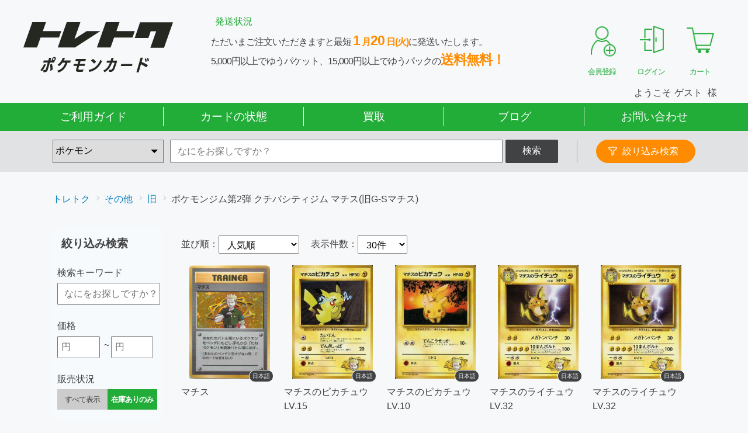

--- FILE ---
content_type: image/svg+xml
request_url: https://www.toretoku.jp/img/common/btn-sns-tiktok.svg
body_size: 4154
content:
<?xml version="1.0" encoding="UTF-8"?><svg id="_レイヤー_2" xmlns="http://www.w3.org/2000/svg" viewBox="0 0 135 135"><defs><style>.cls-1,.cls-2,.cls-3,.cls-4{stroke-width:0px;}.cls-2{fill:#0cbac6;}.cls-3{fill:#fff;}.cls-4{fill:#ec1655;}</style></defs><g id="Graphic_Elements"><circle class="cls-1" cx="67.5" cy="67.5" r="67.5"/><path class="cls-3" d="m49.48,94.59c.08.07.16.15.24.22.75.53,1.29,1.29,2,1.86,2.22,1.78,4.72,2.75,7.58,2.93,6.78.42,12.69-4.68,13.46-11.39.04-.33.02-.66.02-.98,0-20.19,0-40.38,0-60.58q0-1.36,1.36-1.36c3.07,0,6.14,0,9.21,0,.29,0,.59-.05.85.13.02.02.03.03.05.04.15.15.19.35.23.54,1.18,5.44,4.04,9.78,8.53,13.06.28.2.52.46.78.68.2.17.39.33.59.5.72.41,1.24,1.07,1.87,1.6,2.48,2.07,5.29,3.5,8.42,4.3.28.07.59.07.79.33.01.02.03.03.05.04.18.19.15.44.15.67,0,3.56,0,7.12,0,10.68,0,.81-.11.86-.93.86-2.61,0-5.17-.35-7.7-.93-4.36-1-8.38-2.77-12.11-5.22-.19-.13-.4-.4-.61-.31-.26.12-.13.46-.13.7,0,10.02.04,20.04-.02,30.07-.04,7.01-2.27,13.27-6.86,18.61-4.87,5.67-11.06,8.96-18.49,9.87-5.73.7-11.16-.34-16.32-2.88-.83-.41-1.63-.89-2.38-1.45-.23-.21-.47-.42-.71-.63-1.78-1.47-3.01-3.37-4.17-5.31-1.78-3-2.93-6.24-3.49-9.68-.32-1.97-.49-3.95-.38-5.94.35-6.42,2.51-12.14,6.65-17.09,3.47-4.15,7.81-7.05,12.92-8.8,2.13-.73,4.33-1.18,6.59-1.34.42-.03.83-.13,1.25-.1.2.01.4,0,.58.13.02.02.04.03.06.04.12.2.09.43.09.64,0,3.61,0,7.23,0,10.84,0,.13,0,.26,0,.38-.02.36-.2.48-.54.39-.99-.28-2-.41-3.02-.46-1.58-.08-3.14.14-4.63.69-4.97,1.83-7.98,5.39-8.61,10.63-.62,5.16,1.42,9.29,5.71,12.27.36.25.73.48,1.07.76Z"/><path class="cls-4" d="m40.13,107.18c.19-.05.3.1.43.18,3.23,1.97,6.71,3.26,10.45,3.86,1.88.3,3.77.43,5.67.33,6.35-.33,12.04-2.44,16.96-6.51,4.73-3.91,7.88-8.85,9.45-14.78.5-1.87.77-3.78.87-5.72.06-1.11.05-2.23.05-3.34,0-9.55,0-19.1,0-28.65v-.65c.25-.07.36.12.5.21,3.4,2.33,7.08,4.05,11.06,5.15,2.18.6,4.4,1,6.66,1.2.95.08,1.9.07,2.84.14.41.03.42.01.43-.42,0-.46,0-.91,0-1.37,0-3.23,0-6.46,0-9.7,0-.2.01-.4.02-.6.85.1,1.69.28,2.55.34.53.04,1.06.09,1.59.07.26,0,.37.08.34.35-.01.11,0,.22,0,.33v14.02c0,.09,0,.18,0,.27-.01.41-.01.42-.44.41-1.46,0-2.92-.1-4.37-.29-2.96-.39-5.84-1.11-8.62-2.2-2.66-1.04-5.17-2.36-7.53-3.98-.15-.1-.3-.19-.52-.34v.66c0,10.21,0,20.41,0,30.62,0,5.44-1.41,10.5-4.32,15.11-3.51,5.57-8.37,9.48-14.55,11.73-3.75,1.36-7.64,1.89-11.63,1.59-6.73-.5-12.55-3.07-17.51-7.63-.13-.12-.25-.27-.37-.4Z"/><path class="cls-2" d="m84.21,25.41c-.2,0-.4.03-.6.03-3.29,0-6.58,0-9.86,0q-.76,0-.76.74c0,20.09,0,40.17,0,60.26,0,1.4-.1,2.77-.54,4.1-1.54,4.7-4.7,7.8-9.52,8.9-5.17,1.18-9.56-.4-13.06-4.41-.06-.07-.1-.15-.14-.23,1,.4,2,.8,3.06,1.01,3.37.67,6.55.15,9.47-1.65,3.38-2.08,5.37-5.13,6.07-9.02.13-.74.15-1.49.15-2.24,0-20.12,0-40.25,0-60.37,0-.94-.13-.82.8-.82,4.64,0,9.28,0,13.92,0,.11,0,.22,0,.33,0,.47,0,.48,0,.48.49,0,1.08-.02,2.15.19,3.21Z"/><path class="cls-2" d="m59.37,58.42c-2.83.09-5.61.54-8.3,1.44-3.89,1.29-7.35,3.32-10.37,6.1-3.96,3.65-6.66,8.07-8.14,13.24-.53,1.84-.83,3.73-.97,5.64-.08,1.15-.11,2.3-.04,3.44.17,3.19.83,6.27,2.04,9.23,1.35,3.31,3.25,6.27,5.72,8.86.05.05.08.12.12.18-.56-.24-1.01-.65-1.48-1.02-4.6-3.65-7.85-8.25-9.63-13.86-.62-1.95-1.01-3.95-1.2-5.99-.14-1.48-.15-2.96-.06-4.43.22-3.4,1.03-6.66,2.43-9.77,1.47-3.25,3.47-6.13,6.01-8.62,2.96-2.9,6.39-5.07,10.3-6.48,2.45-.88,4.97-1.42,7.57-1.61,1.88-.14,3.75-.1,5.63.13.25.03.4.08.4.38-.02,1.04-.02,2.08-.03,3.12Z"/><path class="cls-4" d="m49.48,94.59c-1.14-.52-2.13-1.26-3.03-2.12-2.25-2.17-3.59-4.81-3.94-7.92-.73-6.52,3.38-12.14,9.09-13.88,2.44-.74,4.88-.77,7.33-.11.14.04.27.1.42.06.08-.2.04-.4.04-.6,0-3.65,0-7.3,0-10.95,0-.2.02-.4.03-.6,1.41-.1,2.81.03,4.2.19.22.02.28.13.27.32,0,.11,0,.22,0,.33,0,4.84,0,9.68,0,14.51,0,.18.05.36-.07.56-.64-.12-1.26-.31-1.91-.4-3.74-.52-7.11.35-10.07,2.68-2.6,2.05-4.2,4.74-4.74,8-.57,3.46.15,6.67,2.14,9.58.08.12.15.24.23.37Z"/><path class="cls-4" d="m93.81,39.74c-1.41-.83-2.64-1.88-3.77-3.05-3.04-3.13-4.96-6.84-5.78-11.13,0-.04,0-.07,0-.11,1.31-.07,2.63,0,3.94-.03.23,0,.34.09.31.32,0,.09,0,.18,0,.27-.07,3.68,1.02,7.04,2.82,10.2.64,1.13,1.41,2.17,2.24,3.17.09.11.22.2.24.36Z"/><path class="cls-2" d="m105.47,46.47c-3.74-.8-7.03-2.49-9.89-5.03-.42-.37-.85-.74-1.19-1.2.14-.01.24.07.35.13,2.27,1.3,4.69,2.15,7.27,2.57,1,.17,2.02.27,3.04.26.43,0,.44.01.44.42,0,.95-.01,1.89-.02,2.84Z"/></g></svg>

--- FILE ---
content_type: image/svg+xml
request_url: https://www.toretoku.jp/img/common/btn-sns-instagram.svg
body_size: 73505
content:
<?xml version="1.0" encoding="UTF-8"?><svg id="_レイヤー_2" xmlns="http://www.w3.org/2000/svg" xmlns:xlink="http://www.w3.org/1999/xlink" viewBox="0 0 145.92 145.44"><defs><style>.cls-1{fill:none;}.cls-1,.cls-2{stroke-width:0px;}.cls-3{clip-path:url(#clippath-1);}.cls-2{fill:#fff;}.cls-4{clip-path:url(#clippath);}</style><clipPath id="clippath"><circle class="cls-1" cx="72.96" cy="72.89" r="67.5"/></clipPath><clipPath id="clippath-1"><rect class="cls-1" x=".46" y=".39" width="145" height="145"/></clipPath></defs><g id="Graphic_Elements"><g class="cls-4"><g class="cls-3"><image width="304" height="303" transform="scale(.48)" xlink:href="[data-uri]"/></g></g><path class="cls-2" d="m72.96,38.04c11.35,0,12.69.04,17.17.25,4.14.19,6.39.88,7.89,1.46,1.98.77,3.4,1.69,4.89,3.18,1.49,1.49,2.41,2.9,3.18,4.89.58,1.5,1.27,3.75,1.46,7.89.2,4.48.25,5.83.25,17.17s-.04,12.69-.25,17.17c-.19,4.14-.88,6.39-1.46,7.89-.77,1.98-1.69,3.4-3.18,4.89-1.49,1.49-2.9,2.41-4.89,3.18-1.5.58-3.75,1.27-7.89,1.46-4.48.2-5.82.25-17.17.25s-12.69-.04-17.17-.25c-4.14-.19-6.39-.88-7.89-1.46-1.98-.77-3.4-1.69-4.89-3.18-1.49-1.49-2.41-2.9-3.18-4.89-.58-1.5-1.27-3.75-1.46-7.89-.2-4.48-.25-5.83-.25-17.17s.04-12.69.25-17.17c.19-4.14.88-6.39,1.46-7.89.77-1.98,1.69-3.4,3.18-4.89,1.49-1.49,2.9-2.41,4.89-3.18,1.5-.58,3.75-1.27,7.89-1.46,4.48-.2,5.83-.25,17.17-.25m0-7.66c-11.54,0-12.99.05-17.52.26-4.52.21-7.61.92-10.32,1.98-2.79,1.09-5.16,2.54-7.53,4.9-2.36,2.36-3.82,4.73-4.9,7.53-1.05,2.7-1.77,5.79-1.98,10.32-.21,4.53-.26,5.98-.26,17.52s.05,12.99.26,17.52c.21,4.52.92,7.61,1.98,10.32,1.09,2.79,2.54,5.16,4.9,7.53,2.36,2.36,4.73,3.82,7.53,4.9,2.7,1.05,5.79,1.77,10.32,1.98,4.53.21,5.98.26,17.52.26s12.99-.05,17.52-.26c4.52-.21,7.61-.92,10.32-1.98,2.79-1.09,5.16-2.54,7.53-4.9,2.36-2.36,3.82-4.73,4.9-7.53,1.05-2.7,1.77-5.79,1.98-10.32.21-4.53.26-5.98.26-17.52s-.05-12.99-.26-17.52c-.21-4.52-.92-7.61-1.98-10.32-1.09-2.79-2.54-5.16-4.9-7.53-2.36-2.36-4.73-3.82-7.53-4.9-2.7-1.05-5.79-1.77-10.32-1.98-4.53-.21-5.98-.26-17.52-.26h0Z"/><path class="cls-2" d="m72.96,51.06c-12.05,0-21.82,9.77-21.82,21.82s9.77,21.82,21.82,21.82,21.82-9.77,21.82-21.82-9.77-21.82-21.82-21.82Zm0,35.99c-7.82,0-14.17-6.34-14.17-14.17s6.34-14.17,14.17-14.17,14.17,6.34,14.17,14.17-6.34,14.17-14.17,14.17Z"/><circle class="cls-2" cx="95.65" cy="50.2" r="5.1"/></g></svg>

--- FILE ---
content_type: application/javascript
request_url: https://www.toretoku.jp/dist/js/cartInsert.js?version=20251219
body_size: 3176
content:
/******/ (function(modules) { // webpackBootstrap
/******/ 	// The module cache
/******/ 	var installedModules = {};
/******/
/******/ 	// The require function
/******/ 	function __webpack_require__(moduleId) {
/******/
/******/ 		// Check if module is in cache
/******/ 		if(installedModules[moduleId]) {
/******/ 			return installedModules[moduleId].exports;
/******/ 		}
/******/ 		// Create a new module (and put it into the cache)
/******/ 		var module = installedModules[moduleId] = {
/******/ 			i: moduleId,
/******/ 			l: false,
/******/ 			exports: {}
/******/ 		};
/******/
/******/ 		// Execute the module function
/******/ 		modules[moduleId].call(module.exports, module, module.exports, __webpack_require__);
/******/
/******/ 		// Flag the module as loaded
/******/ 		module.l = true;
/******/
/******/ 		// Return the exports of the module
/******/ 		return module.exports;
/******/ 	}
/******/
/******/
/******/ 	// expose the modules object (__webpack_modules__)
/******/ 	__webpack_require__.m = modules;
/******/
/******/ 	// expose the module cache
/******/ 	__webpack_require__.c = installedModules;
/******/
/******/ 	// define getter function for harmony exports
/******/ 	__webpack_require__.d = function(exports, name, getter) {
/******/ 		if(!__webpack_require__.o(exports, name)) {
/******/ 			Object.defineProperty(exports, name, { enumerable: true, get: getter });
/******/ 		}
/******/ 	};
/******/
/******/ 	// define __esModule on exports
/******/ 	__webpack_require__.r = function(exports) {
/******/ 		if(typeof Symbol !== 'undefined' && Symbol.toStringTag) {
/******/ 			Object.defineProperty(exports, Symbol.toStringTag, { value: 'Module' });
/******/ 		}
/******/ 		Object.defineProperty(exports, '__esModule', { value: true });
/******/ 	};
/******/
/******/ 	// create a fake namespace object
/******/ 	// mode & 1: value is a module id, require it
/******/ 	// mode & 2: merge all properties of value into the ns
/******/ 	// mode & 4: return value when already ns object
/******/ 	// mode & 8|1: behave like require
/******/ 	__webpack_require__.t = function(value, mode) {
/******/ 		if(mode & 1) value = __webpack_require__(value);
/******/ 		if(mode & 8) return value;
/******/ 		if((mode & 4) && typeof value === 'object' && value && value.__esModule) return value;
/******/ 		var ns = Object.create(null);
/******/ 		__webpack_require__.r(ns);
/******/ 		Object.defineProperty(ns, 'default', { enumerable: true, value: value });
/******/ 		if(mode & 2 && typeof value != 'string') for(var key in value) __webpack_require__.d(ns, key, function(key) { return value[key]; }.bind(null, key));
/******/ 		return ns;
/******/ 	};
/******/
/******/ 	// getDefaultExport function for compatibility with non-harmony modules
/******/ 	__webpack_require__.n = function(module) {
/******/ 		var getter = module && module.__esModule ?
/******/ 			function getDefault() { return module['default']; } :
/******/ 			function getModuleExports() { return module; };
/******/ 		__webpack_require__.d(getter, 'a', getter);
/******/ 		return getter;
/******/ 	};
/******/
/******/ 	// Object.prototype.hasOwnProperty.call
/******/ 	__webpack_require__.o = function(object, property) { return Object.prototype.hasOwnProperty.call(object, property); };
/******/
/******/ 	// __webpack_public_path__
/******/ 	__webpack_require__.p = "";
/******/
/******/
/******/ 	// Load entry module and return exports
/******/ 	return __webpack_require__(__webpack_require__.s = "./js/cartInsert.js");
/******/ })
/************************************************************************/
/******/ ({

/***/ "./js/cartInsert.js":
/*!**************************!*\
  !*** ./js/cartInsert.js ***!
  \**************************/
/*! no static exports found */
/***/ (function(module, exports) {

eval("/*\r\n呼び出しはここで\r\n */\n;\n(function ($) {\n  $(function () {\n    /*\r\n        カートに入れるアニメーション\r\n    */\n    var cartAnimateFlg = true;\n    $('.js_inCartBtn').on('click', function (event) {\n      // アニメーション中なら処理終了\n      if (cartAnimateFlg === false) {\n        return false;\n      }\n\n      // カートDBに入れる\n      $('.js_cartInsertErrorMsg').html('').hide();\n      if (insertCartDB(this, cartAnimateFlg) === false) {\n        return false;\n      } else {\n        // アニメーション処理中に変更\n        cartAnimateFlg = true;\n      }\n    });\n  });\n})(jQuery);\n\n// ページ描画時の処理(戻るボタンなど)\n$(window).on('pageshow', function () {});\n\n// カートDBに入れる\nfunction insertCartDB(elm, cartAnimateFlg) {\n  var insertCartParents = $(elm).parents('.js_cartInsertArea');\n  var insertData = {};\n  var insertDataLen = 0;\n  var insertDataNum = 0;\n  var referer = $(elm).data('ref');\n  var gaAddToCartData = [];\n  $(insertCartParents).find('.js_cartInsertInfo').each(function (index, el) {\n    var cartInsertInfoElm = $(this);\n    var cartInsertId = $(cartInsertInfoElm).find('.js_itemId').val();\n    var cartInsertNumber = $(cartInsertInfoElm).find('.js_cartInsertNumber').val();\n    var cartInsertName = $(cartInsertInfoElm).find('.js_itemName').val();\n    var cartInsertNotaxPrice = $(cartInsertInfoElm).find('.js_notaxPrice').val();\n    var cartInsertCategory = $(cartInsertInfoElm).find('.js_category').val();\n\n    // 数量取得\n    insertData[cartInsertId] = cartInsertNumber;\n    insertDataLen = parseInt(insertDataLen) + parseInt(cartInsertNumber);\n    if (cartInsertNumber > 0) {\n      // 数量が０でなければカウント\n      insertDataNum++;\n\n      // GA(eコマース) - カート追加情報設定\n      gaAddToCartData.push({\n        'id': cartInsertId,\n        'name': cartInsertName,\n        'price': cartInsertNotaxPrice,\n        'category': cartInsertCategory,\n        'quantity': cartInsertNumber\n      });\n    }\n  });\n\n  // 選択個数が0の場合\n  if (insertDataLen === 0) {\n    $(insertCartParents).find('.js_cartInsertErrorMsg').html('数量を1以上で選択してください').fadeIn();\n    return false;\n  }\n\n  // AjaxによるDBへのデータ追加\n  var ApiUrl = $(elm).data('url');\n  var cartNumber;\n  $.ajax({\n    url: ApiUrl,\n    type: 'POST',\n    data: {\n      'insertData': insertData,\n      'referer': referer\n    }\n  })\n  // Ajaxリクエストが成功した時発動\n  .done(function (data) {\n    if (data['header']['resCode'] == 0) {\n      // cartNumber = data['body']['cartCount'];\n      // $('.js_cartCarrentNum').val(cartNumber);\n\n      // // ヘッダーカートアイコンの表示切替\n      // if (cartNumber > 0 && cartNumber <= 99) {\n      //     $('.cartInNum').removeClass('none').html(cartNumber);\n      //     // ヘッダーカートアイコン画像切り替え\n      //     $('.hIcon .iconList .cartIcon img').attr('src', location.protocol + '//' + location.host + '/img/common/cart_icon_in.png');\n      // } else if (cartNumber > 99) {\n      //     $('.cartInNum').removeClass('none').html('+99');\n      //     $('.hIcon .iconList .cartIcon img').attr('src', location.protocol + '//' + location.host + '/img/common/cart_icon_in.png');\n      // } else {\n      //     $('.cartInNum').addClass('none');\n      // }\n\n      //商品詳細画面の場合\n      if ($(elm).prev('.cartAnimateArea').find('.imgWrap img').length > 0) {\n        // カート入れるアニメーション\n        insertCartAnimate(elm);\n      } else {\n        //検索結果一覧画面の場合\n        //ポップアップさせる\n        var cartAnimateArea = $(insertCartParents).find('.cartAnimateArea');\n        cartAnimateArea.addClass('popUp');\n        setTimeout(function () {\n          cartAnimateArea.removeClass('popUp');\n        }, 2000);\n      }\n      // GA(eコマース) - カート追加情報設定\n      window.dataLayer = window.dataLayer || [];\n      dataLayer.push({\n        'event': 'tagget',\n        'ecommerce': {\n          'add': {\n            'products': gaAddToCartData\n          }\n        }\n      });\n    } else {\n      if ($(elm).prev('.cartAnimateArea').find('.imgWrap img').length > 0) {\n        // カート入れるアニメーション\n        $('.js_cartInsertErrorMsg').html(data.body.errorMessage).fadeIn();\n      } else {\n        //検索結果一覧画面の場合\n        //ポップアップさせる\n        var cartAnimateArea = $(insertCartParents).find('.cartAnimateArea');\n        cartAnimateArea.attr('error-message', data.body.errorMessage);\n        cartAnimateArea.addClass('errorPopUp');\n        setTimeout(function () {\n          cartAnimateArea.removeClass('errorPopUp');\n        }, 3000);\n      }\n    }\n  })\n  // Ajaxリクエストが失敗した時発動\n  .fail(function (data) {\n    if ($(elm).prev('.cartAnimateArea').find('.imgWrap img').length > 0) {\n      $('.js_cartInsertErrorMsg').html('ただいま処理が混み合っております。<br>時間をおいてお試しください').fadeIn();\n    } else {\n      //検索結果一覧画面の場合\n      //ポップアップさせる\n      var cartAnimateArea = $(insertCartParents).find('.cartAnimateArea');\n      cartAnimateArea.attr('error-message', 'ただいま処理が混み合っております。時間をおいてお試しください');\n      cartAnimateArea.addClass('errorPopUp');\n      setTimeout(function () {\n        cartAnimateArea.removeClass('errorPopUp');\n      }, 3000);\n    }\n  })\n  // Ajaxリクエストが成功・失敗どちらでも発動\n  .always(function (data) {});\n}\nfunction insertCartAnimate(elm) {\n  var cartAnimateArea = $(elm).prev('.cartAnimateArea');\n  var img = $(cartAnimateArea).find('.imgWrap img');\n  var cartBtn = $(elm);\n  $.when(\n  // ツールチップの表示\n  $(img).css({\n    'width': '100%',\n    'height': '100%',\n    'left': '0',\n    'bottom': 'unset'\n  }), $(cartAnimateArea).slideDown()).done(function () {\n    // 画像アニメーション\n    $.when($(img).delay('300').animate({\n      'width': 0,\n      'height': 0,\n      'left': '45%',\n      'bottom': '-50px'\n    }, 1000, 'swing')).done(function () {\n      // カートアイコン変更\n      $(cartBtn).find('.cartImg img').attr('src', location.protocol + '//' + location.host + '/img/common/cart_icon_white_in.png');\n      // 閉じるボタン表示\n      $(cartAnimateArea).find('.close').fadeIn();\n      // カートへボタン表示\n      $(cartAnimateArea).find('.cartBtn').fadeIn();\n\n      // アニメーションフラグをtrueに\n      return true;\n    });\n  });\n}\n\n// カート追加時のモーダル表示\n$('.js_inCartBtn').on('click', function (event) {\n  //var insertCartParents = $(event.target).parents('.js_cartInsertArea');\n\n  //$('.js_cartInsertErrorMsg').html('数量を1以上で選択してください').fadeIn();\n  // $(event.target).find('.js_cartInsertMessageArea').toggleClass('on');\n  //$(event.target).find('.js_cartInsertMessageArea').style.display = 'block';\n\n  // $(event.target).find('.js_cartInsertMessageArea').style.zindex = '100';\n  $(event.target).find('.js_cartInsertMessageArea').fadeIn();\n  // var msgArea = $(event.target).find('.js_cartInsertMessageArea').fadeIn();\n  //$(msgArea).find('.js_cartInsertMsg').html('カートに入れました');\n});\n\n//# sourceURL=webpack:///./js/cartInsert.js?");

/***/ })

/******/ });

--- FILE ---
content_type: image/svg+xml
request_url: https://www.toretoku.jp/img/common/logo-5.svg
body_size: 3014
content:
<?xml version="1.0" encoding="UTF-8"?><svg id="_レイヤー_2" xmlns="http://www.w3.org/2000/svg" viewBox="0 0 600 201.14"><defs><style>.cls-1{fill:#252820;stroke-width:0px;}</style></defs><g id="_レイヤー_1-2"><polygon class="cls-1" points="467.95 .79 446.76 63.13 501.48 63.13 510.72 36.13 532.63 36.13 509.37 101.83 564.16 101.83 600 .79 467.95 .79"/><polygon class="cls-1" points="446.76 35.34 373.06 35.34 385.59 0 330.72 0 294.96 101.04 349.75 101.04 363.87 61.23 437.87 61.23 446.76 35.34"/><polygon class="cls-1" points="253.75 35.34 204.88 66.96 228.63 0 173.77 0 138.01 101.04 207 101.04 308.66 35.34 253.75 35.34"/><polygon class="cls-1" points="151.79 35.34 78.09 35.34 90.63 0 35.76 0 0 101.04 54.79 101.04 68.91 61.23 142.9 61.23 151.79 35.34"/><path class="cls-1" d="m68.04,191.41c6.75-7.6,11.95-16.75,15-24.02l7.48,1.55c-3.91,8.69-10.23,19.97-15.59,26.54l-6.89-4.06Zm12.48-.84c2.12.26,4.53.39,5.62.39,1.87,0,3.43-.97,4.12-3.35.98-3.41,4.52-15.97,7.54-26.54h-18.42l2.38-8.31h18.42l2.96-10.56h8.44l-3.03,10.56h5.54c-.37-1.42-.38-3.16.15-5.02,1.48-5.15,5.96-8.89,10.28-8.89s6.72,3.74,5.26,8.82c-.79,2.77-2.42,5.09-4.43,6.7l-1.92,6.7-17.24-.06-8.13,28.34c-1.79,6.25-5.38,10.24-13.76,10.24-1.03,0-2.69-.07-3.75-.19l-.05-8.82Zm27.42,3.86c.79-8.82.29-18.1-1.23-25.12l7.95-2.58c1.61,6.05,2.85,14.56,2.76,23.19l-9.47,4.51Zm17.47-46.76c.68-2.38-.36-4.12-2.17-4.12-1.93,0-3.91,1.74-4.6,4.12-.7,2.45.28,4.19,2.15,4.19s3.91-1.74,4.61-4.19Z"/><path class="cls-1" d="m136.27,193.34c19.11-5.09,26.93-17.33,31.96-31.95h-11.4c-3.74,5.41-8.5,10.56-13.48,13.98l-6.09-5.47c10.89-7.21,17.53-19.13,21.02-27.69l8.51,1.09c-1.31,3.22-3.02,6.5-4.85,9.72h28.34l-2.4,8.37h-10.88c-5.28,15.71-14.2,32.46-36.9,39.74l-3.82-7.79Z"/><path class="cls-1" d="m238.25,197.72c-4.24.64-8.5.9-12.05.9-11.01,0-17.55-.77-14.36-11.92l3.47-12.11h-14.68l2.35-8.18h14.68l3.25-11.34h-12.56l2.33-8.12h40.19l-2.33,8.12h-19l-3.3,11.27h21.64l-2.36,8.24h-21.64c-1.32,4.38-2.44,8.05-2.92,9.73l-.31,1.09c-1.16,4.06,2.74,4.38,6.73,4.38,4.44,0,9.15-.45,14.19-1.42l-3.32,9.34Z"/><path class="cls-1" d="m261.78,190.44c24.56-4.57,37.25-18.03,47.11-39.87l6.79,4.83c-7.02,14.36-19.17,36.07-50.94,43.54l-2.97-8.5Zm21.48-24.6c-2.73-5.09-8.92-10.24-12.34-12.43l7.93-6.76c2.98,1.74,9.66,6.5,12.7,11.4l-8.29,7.79Z"/><path class="cls-1" d="m343.52,189.29c2.64.45,4.9.64,6.77.64,2.19,0,5.22-.45,7.28-4.96,2.29-4.83,6.19-16.42,8.2-23.44h-10.05c-6.72,18.03-15.01,29.88-30.29,38.26l-4.71-6.7c13.53-6.31,21.33-16.87,26.57-31.56h-13.91l2.33-8.12h14.36c1.18-3.67,2.25-7.41,3.3-11.08l8.68.06c-1.13,3.93-2.24,7.6-3.42,11.01h17.84c-3.64,12.69-9.14,29.18-11.74,34.65-4.38,9.21-11,10.5-16.21,10.5-1.48,0-3.46-.06-4.47-.13l-.53-9.15Z"/><path class="cls-1" d="m390.36,175.31l2.47-8.63h44.96l-2.47,8.63h-44.96Z"/><path class="cls-1" d="m492.54,180.59c-6.28-5.28-14.53-9.53-20.96-12.5l-9.21,32.14-9-.06,16.68-58.16h9.02l-4.76,16.62c5.78,2.32,18.37,8.05,25.25,13.01l-7.01,8.95Zm-3.15-22.03c-.17-3.22-1.85-10.18-2.77-12.37l5.29-1.61c.78,2,2.77,8.76,2.97,12.11l-5.49,1.87Zm8.87-2.64c-.23-3.03-1.85-9.27-2.96-11.92l5.18-1.67c1.03,2.25,2.86,8.44,3.14,11.53l-5.36,2.06Z"/></g></svg>

--- FILE ---
content_type: application/javascript
request_url: https://www.toretoku.jp/dist/js/category.js?version=20251219
body_size: 1997
content:
/******/ (function(modules) { // webpackBootstrap
/******/ 	// The module cache
/******/ 	var installedModules = {};
/******/
/******/ 	// The require function
/******/ 	function __webpack_require__(moduleId) {
/******/
/******/ 		// Check if module is in cache
/******/ 		if(installedModules[moduleId]) {
/******/ 			return installedModules[moduleId].exports;
/******/ 		}
/******/ 		// Create a new module (and put it into the cache)
/******/ 		var module = installedModules[moduleId] = {
/******/ 			i: moduleId,
/******/ 			l: false,
/******/ 			exports: {}
/******/ 		};
/******/
/******/ 		// Execute the module function
/******/ 		modules[moduleId].call(module.exports, module, module.exports, __webpack_require__);
/******/
/******/ 		// Flag the module as loaded
/******/ 		module.l = true;
/******/
/******/ 		// Return the exports of the module
/******/ 		return module.exports;
/******/ 	}
/******/
/******/
/******/ 	// expose the modules object (__webpack_modules__)
/******/ 	__webpack_require__.m = modules;
/******/
/******/ 	// expose the module cache
/******/ 	__webpack_require__.c = installedModules;
/******/
/******/ 	// define getter function for harmony exports
/******/ 	__webpack_require__.d = function(exports, name, getter) {
/******/ 		if(!__webpack_require__.o(exports, name)) {
/******/ 			Object.defineProperty(exports, name, { enumerable: true, get: getter });
/******/ 		}
/******/ 	};
/******/
/******/ 	// define __esModule on exports
/******/ 	__webpack_require__.r = function(exports) {
/******/ 		if(typeof Symbol !== 'undefined' && Symbol.toStringTag) {
/******/ 			Object.defineProperty(exports, Symbol.toStringTag, { value: 'Module' });
/******/ 		}
/******/ 		Object.defineProperty(exports, '__esModule', { value: true });
/******/ 	};
/******/
/******/ 	// create a fake namespace object
/******/ 	// mode & 1: value is a module id, require it
/******/ 	// mode & 2: merge all properties of value into the ns
/******/ 	// mode & 4: return value when already ns object
/******/ 	// mode & 8|1: behave like require
/******/ 	__webpack_require__.t = function(value, mode) {
/******/ 		if(mode & 1) value = __webpack_require__(value);
/******/ 		if(mode & 8) return value;
/******/ 		if((mode & 4) && typeof value === 'object' && value && value.__esModule) return value;
/******/ 		var ns = Object.create(null);
/******/ 		__webpack_require__.r(ns);
/******/ 		Object.defineProperty(ns, 'default', { enumerable: true, value: value });
/******/ 		if(mode & 2 && typeof value != 'string') for(var key in value) __webpack_require__.d(ns, key, function(key) { return value[key]; }.bind(null, key));
/******/ 		return ns;
/******/ 	};
/******/
/******/ 	// getDefaultExport function for compatibility with non-harmony modules
/******/ 	__webpack_require__.n = function(module) {
/******/ 		var getter = module && module.__esModule ?
/******/ 			function getDefault() { return module['default']; } :
/******/ 			function getModuleExports() { return module; };
/******/ 		__webpack_require__.d(getter, 'a', getter);
/******/ 		return getter;
/******/ 	};
/******/
/******/ 	// Object.prototype.hasOwnProperty.call
/******/ 	__webpack_require__.o = function(object, property) { return Object.prototype.hasOwnProperty.call(object, property); };
/******/
/******/ 	// __webpack_public_path__
/******/ 	__webpack_require__.p = "";
/******/
/******/
/******/ 	// Load entry module and return exports
/******/ 	return __webpack_require__(__webpack_require__.s = "./js/category.js");
/******/ })
/************************************************************************/
/******/ ({

/***/ "./js/category.js":
/*!************************!*\
  !*** ./js/category.js ***!
  \************************/
/*! exports provided: modalResize */
/***/ (function(module, __webpack_exports__, __webpack_require__) {

"use strict";
eval("__webpack_require__.r(__webpack_exports__);\n/* harmony export (binding) */ __webpack_require__.d(__webpack_exports__, \"modalResize\", function() { return modalResize; });\n/*\r\n呼び出しはここで\r\n */\n;\n(function ($) {\n  $(function () {\n    /*\r\n    カテゴリーリンク\r\n    */\n    // 第1カテゴリ選択\n    var scrollpos;\n    $(document).on('click', '.category', function (event) {\n      var category = '.category' + $(this).data('category');\n\n      // モーダルオープン\n      $(this).toggleClass('on');\n      $('.categoryOverlay').toggleClass('on');\n      if ($(this).hasClass('on')) {\n        $(category).fadeIn();\n        scrollpos = $(window).scrollTop();\n        $('body').addClass('fixed').css({\n          'top': -scrollpos\n        });\n        modalResize(category);\n      } else {\n        $(category).fadeOut();\n        $('body').removeClass('fixed').css({\n          'top': 0\n        });\n        window.scrollTo(0, scrollpos);\n      }\n    });\n    $('.categoryOverlay').on('click', function (event) {\n      $(this).toggleClass('on');\n      $('.categoryListArea .category').removeClass('on');\n      $('.categorySelectlist').hide();\n      $('body').removeClass('fixed').css({\n        'top': 0\n      });\n      window.scrollTo(0, scrollpos);\n    });\n\n    // カード種別を選択\n    $(document).on('click', '.categoryCardInfoListArea .selectItem', function (event) {\n      var typeParent = $(this).parents('.categoryCardTypeArea');\n      var block = '.block' + $(this).data('tab');\n      $('.categoryCardInfoListArea .selectItem').removeClass('on');\n      $(this).addClass('on');\n\n      // hiddenに値を挿入\n      // リスト表示\n      $(typeParent).find('.categoryCardBlock').hide();\n      $(typeParent).find(block).fadeIn();\n      var category = '.category' + $(this).data('category');\n      modalResize(category);\n    });\n\n    // カードを選択\n    $(document).on('click', '.js_selectItem', function (event) {\n      event.preventDefault();\n      var targetHref = $(this).attr('href');\n      // ローディング画面の表示\n      $('.js_categoryLoader').show();\n      location.href = targetHref;\n    });\n  });\n})(jQuery);\n\n// ページ描画時の処理(戻るボタンなど)\n$(window).on('pageshow', function () {});\n\n// カテゴリモーダルのリサイズ\nfunction modalResize(elm) {\n  var w = $(window).width();\n  var h = $(window).height();\n  $(elm).css({\n    'max-height': h - 75 + 'px'\n  });\n  var cw = $(elm).outerWidth();\n  var ch = $(elm).outerHeight();\n\n  // 取得した値をcssに追加する\n  $(elm).css({\n    'left': (w - cw) / 2 + 'px',\n    'top': (h - ch) / 2 + 'px'\n  });\n}\n\n//# sourceURL=webpack:///./js/category.js?");

/***/ })

/******/ });